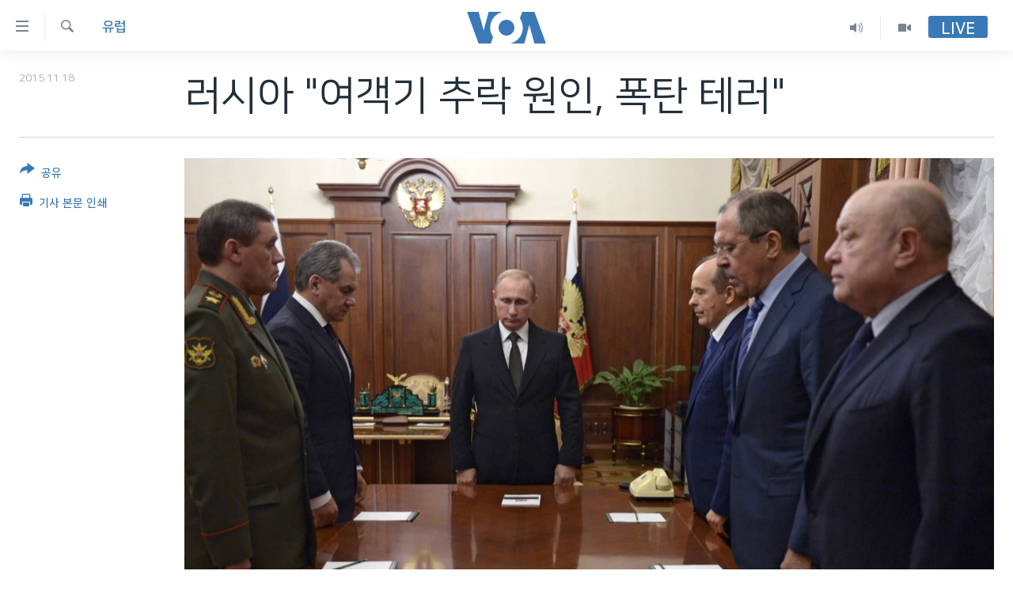

--- FILE ---
content_type: text/html; charset=utf-8
request_url: https://www.voakorea.com/a/3061586.html
body_size: 10871
content:

<!DOCTYPE html>
<html lang="ko" dir="ltr" class="no-js">
<head>
<link href="/Content/responsive/VOA/ko-KR/VOA-ko-KR.css?&amp;av=0.0.0.0&amp;cb=306" rel="stylesheet"/>
<script src="https://tags.voakorea.com/voa-pangea/prod/utag.sync.js"></script> <script type='text/javascript' src='https://www.youtube.com/iframe_api' async></script>
<script type="text/javascript">
//a general 'js' detection, must be on top level in <head>, due to CSS performance
document.documentElement.className = "js";
var cacheBuster = "306";
var appBaseUrl = "/";
var imgEnhancerBreakpoints = [0, 144, 256, 408, 650, 1023, 1597];
var isLoggingEnabled = false;
var isPreviewPage = false;
var isLivePreviewPage = false;
if (!isPreviewPage) {
window.RFE = window.RFE || {};
window.RFE.cacheEnabledByParam = window.location.href.indexOf('nocache=1') === -1;
const url = new URL(window.location.href);
const params = new URLSearchParams(url.search);
// Remove the 'nocache' parameter
params.delete('nocache');
// Update the URL without the 'nocache' parameter
url.search = params.toString();
window.history.replaceState(null, '', url.toString());
} else {
window.addEventListener('load', function() {
const links = window.document.links;
for (let i = 0; i < links.length; i++) {
links[i].href = '#';
links[i].target = '_self';
}
})
}
var pwaEnabled = false;
var swCacheDisabled;
</script>
<meta charset="utf-8" />
<title>러시아 &quot;여객기 추락 원인, 폭탄 테러&quot;</title>
<meta name="description" content="지난달 이집트 상공에서 추락한 러시아 여객기 참사는 폭탄 테러로 인한 것이었다고 러시아 당국자가 말했습니다." />
<meta name="keywords" content="세계, 유럽, 정치·안보" />
<meta name="viewport" content="width=device-width, initial-scale=1.0" />
<meta http-equiv="X-UA-Compatible" content="IE=edge" />
<meta name="robots" content="max-image-preview:large"><meta property="fb:pages" content="186951328047493" />
<meta name="msvalidate.01" content="3286EE554B6F672A6F2E608C02343C0E" />
<link href="https://www.voakorea.com/a/3061586.html" rel="canonical" />
<meta name="apple-mobile-web-app-title" content="VOA" />
<meta name="apple-mobile-web-app-status-bar-style" content="black" />
<meta name="apple-itunes-app" content="app-id=632618796, app-argument=//3061586.ltr" />
<meta content="러시아 &quot;여객기 추락 원인, 폭탄 테러&quot;" property="og:title" />
<meta content="지난달 이집트 상공에서 추락한 러시아 여객기 참사는 폭탄 테러로 인한 것이었다고 러시아 당국자가 말했습니다." property="og:description" />
<meta content="article" property="og:type" />
<meta content="https://www.voakorea.com/a/3061586.html" property="og:url" />
<meta content="Voice of America" property="og:site_name" />
<meta content="https://www.facebook.com/voakorea" property="article:publisher" />
<meta content="https://gdb.voanews.com/c8f42765-6109-4359-88b0-843b77765304_w1200_h630.jpg" property="og:image" />
<meta content="1200" property="og:image:width" />
<meta content="630" property="og:image:height" />
<meta content="540339945982256" property="fb:app_id" />
<meta content="summary_large_image" name="twitter:card" />
<meta content="@voakorea" name="twitter:site" />
<meta content="https://gdb.voanews.com/c8f42765-6109-4359-88b0-843b77765304_w1200_h630.jpg" name="twitter:image" />
<meta content="러시아 &quot;여객기 추락 원인, 폭탄 테러&quot;" name="twitter:title" />
<meta content="지난달 이집트 상공에서 추락한 러시아 여객기 참사는 폭탄 테러로 인한 것이었다고 러시아 당국자가 말했습니다." name="twitter:description" />
<link rel="amphtml" href="https://www.voakorea.com/amp/3061586.html" />
<script type="application/ld+json">{"articleSection":"유럽","isAccessibleForFree":true,"headline":"러시아 \u0022여객기 추락 원인, 폭탄 테러\u0022","inLanguage":"ko-KR","keywords":"세계, 유럽, 정치·안보","author":{"@type":"Person","name":"Voice of America"},"datePublished":"2015-11-17 18:35:07Z","dateModified":"2015-11-17 19:31:08Z","publisher":{"logo":{"width":512,"height":220,"@type":"ImageObject","url":"https://www.voakorea.com/Content/responsive/VOA/ko-KR/img/logo.png"},"@type":"NewsMediaOrganization","url":"https://www.voakorea.com","sameAs":["https://www.facebook.com/voakorea","https://twitter.com/voakorea","https://www.youtube.com/voakorea","https://www.instagram.com/voakorea/"],"name":"VOA 한국어","alternateName":""},"@context":"https://schema.org","@type":"NewsArticle","mainEntityOfPage":"https://www.voakorea.com/a/3061586.html","url":"https://www.voakorea.com/a/3061586.html","description":"지난달 이집트 상공에서 추락한 러시아 여객기 참사는 폭탄 테러로 인한 것이었다고 러시아 당국자가 말했습니다.","image":{"width":1080,"height":608,"@type":"ImageObject","url":"https://gdb.voanews.com/c8f42765-6109-4359-88b0-843b77765304_w1080_h608.jpg"},"name":"러시아 \u0022여객기 추락 원인, 폭탄 테러\u0022"}</script>
<script src="/Scripts/responsive/infographics.b?v=dVbZ-Cza7s4UoO3BqYSZdbxQZVF4BOLP5EfYDs4kqEo1&amp;av=0.0.0.0&amp;cb=306"></script>
<script src="/Scripts/responsive/loader.b?v=Q26XNwrL6vJYKjqFQRDnx01Lk2pi1mRsuLEaVKMsvpA1&amp;av=0.0.0.0&amp;cb=306"></script>
<link rel="icon" type="image/svg+xml" href="/Content/responsive/VOA/img/webApp/favicon.svg" />
<link rel="alternate icon" href="/Content/responsive/VOA/img/webApp/favicon.ico" />
<link rel="apple-touch-icon" sizes="152x152" href="/Content/responsive/VOA/img/webApp/ico-152x152.png" />
<link rel="apple-touch-icon" sizes="144x144" href="/Content/responsive/VOA/img/webApp/ico-144x144.png" />
<link rel="apple-touch-icon" sizes="114x114" href="/Content/responsive/VOA/img/webApp/ico-114x114.png" />
<link rel="apple-touch-icon" sizes="72x72" href="/Content/responsive/VOA/img/webApp/ico-72x72.png" />
<link rel="apple-touch-icon-precomposed" href="/Content/responsive/VOA/img/webApp/ico-57x57.png" />
<link rel="icon" sizes="192x192" href="/Content/responsive/VOA/img/webApp/ico-192x192.png" />
<link rel="icon" sizes="128x128" href="/Content/responsive/VOA/img/webApp/ico-128x128.png" />
<meta name="msapplication-TileColor" content="#ffffff" />
<meta name="msapplication-TileImage" content="/Content/responsive/VOA/img/webApp/ico-144x144.png" />
<link rel="alternate" type="application/rss+xml" title="VOA - Top Stories [RSS]" href="/api/" />
<link rel="sitemap" type="application/rss+xml" href="/sitemap.xml" />
</head>
<body class=" nav-no-loaded cc_theme pg-article print-lay-article js-category-to-nav nojs-images ">
<script type="text/javascript" >
var analyticsData = {url:"https://www.voakorea.com/a/3061586.html",property_id:"469",article_uid:"3061586",page_title:"러시아 \"여객기 추락 원인, 폭탄 테러\"",page_type:"article",content_type:"article",subcontent_type:"article",last_modified:"2015-11-17 19:31:08Z",pub_datetime:"2015-11-17 18:35:07Z",pub_year:"2015",pub_month:"11",pub_day:"17",pub_hour:"18",pub_weekday:"Tuesday",section:"유럽",english_section:"s_europe",byline:"",categories:"s_world,s_europe,politics",domain:"www.voakorea.com",language:"Korean",language_service:"VOA Korean",platform:"web",copied:"no",copied_article:"",copied_title:"",runs_js:"Yes",cms_release:"8.44.0.0.306",enviro_type:"prod",slug:"",entity:"VOA",short_language_service:"KOR",platform_short:"W",page_name:"러시아 \"여객기 추락 원인, 폭탄 테러\""};
</script>
<noscript><iframe src="https://www.googletagmanager.com/ns.html?id=GTM-N8MP7P" height="0" width="0" style="display:none;visibility:hidden"></iframe></noscript><script type="text/javascript" data-cookiecategory="analytics">
var gtmEventObject = Object.assign({}, analyticsData, {event: 'page_meta_ready'});window.dataLayer = window.dataLayer || [];window.dataLayer.push(gtmEventObject);
if (top.location === self.location) { //if not inside of an IFrame
var renderGtm = "true";
if (renderGtm === "true") {
(function(w,d,s,l,i){w[l]=w[l]||[];w[l].push({'gtm.start':new Date().getTime(),event:'gtm.js'});var f=d.getElementsByTagName(s)[0],j=d.createElement(s),dl=l!='dataLayer'?'&l='+l:'';j.async=true;j.src='//www.googletagmanager.com/gtm.js?id='+i+dl;f.parentNode.insertBefore(j,f);})(window,document,'script','dataLayer','GTM-N8MP7P');
}
}
</script>
<!--Analytics tag js version start-->
<script type="text/javascript" data-cookiecategory="analytics">
var utag_data = Object.assign({}, analyticsData, {});
if(typeof(TealiumTagFrom)==='function' && typeof(TealiumTagSearchKeyword)==='function') {
var utag_from=TealiumTagFrom();var utag_searchKeyword=TealiumTagSearchKeyword();
if(utag_searchKeyword!=null && utag_searchKeyword!=='' && utag_data["search_keyword"]==null) utag_data["search_keyword"]=utag_searchKeyword;if(utag_from!=null && utag_from!=='') utag_data["from"]=TealiumTagFrom();}
if(window.top!== window.self&&utag_data.page_type==="snippet"){utag_data.page_type = 'iframe';}
try{if(window.top!==window.self&&window.self.location.hostname===window.top.location.hostname){utag_data.platform = 'self-embed';utag_data.platform_short = 'se';}}catch(e){if(window.top!==window.self&&window.self.location.search.includes("platformType=self-embed")){utag_data.platform = 'cross-promo';utag_data.platform_short = 'cp';}}
(function(a,b,c,d){ a="https://tags.voakorea.com/voa-pangea/prod/utag.js"; b=document;c="script";d=b.createElement(c);d.src=a;d.type="text/java"+c;d.async=true; a=b.getElementsByTagName(c)[0];a.parentNode.insertBefore(d,a); })();
</script>
<!--Analytics tag js version end-->
<!-- Analytics tag management NoScript -->
<noscript>
<img style="position: absolute; border: none;" src="https://ssc.voakorea.com/b/ss/bbgprod,bbgentityvoa/1/G.4--NS/529767962?pageName=voa%3akor%3aw%3aarticle%3a%eb%9f%ac%ec%8b%9c%ec%95%84%20%22%ec%97%ac%ea%b0%9d%ea%b8%b0%20%ec%b6%94%eb%9d%bd%20%ec%9b%90%ec%9d%b8%2c%20%ed%8f%ad%ed%83%84%20%ed%85%8c%eb%9f%ac%22&amp;c6=%eb%9f%ac%ec%8b%9c%ec%95%84%20%22%ec%97%ac%ea%b0%9d%ea%b8%b0%20%ec%b6%94%eb%9d%bd%20%ec%9b%90%ec%9d%b8%2c%20%ed%8f%ad%ed%83%84%20%ed%85%8c%eb%9f%ac%22&amp;v36=8.44.0.0.306&amp;v6=D=c6&amp;g=https%3a%2f%2fwww.voakorea.com%2fa%2f3061586.html&amp;c1=D=g&amp;v1=D=g&amp;events=event1,event52&amp;c16=voa%20korean&amp;v16=D=c16&amp;c5=s_europe&amp;v5=D=c5&amp;ch=%ec%9c%a0%eb%9f%bd&amp;c15=korean&amp;v15=D=c15&amp;c4=article&amp;v4=D=c4&amp;c14=3061586&amp;v14=D=c14&amp;v20=no&amp;c17=web&amp;v17=D=c17&amp;mcorgid=518abc7455e462b97f000101%40adobeorg&amp;server=www.voakorea.com&amp;pageType=D=c4&amp;ns=bbg&amp;v29=D=server&amp;v25=voa&amp;v30=469&amp;v105=D=User-Agent " alt="analytics" width="1" height="1" /></noscript>
<!-- End of Analytics tag management NoScript -->
<!--*** Accessibility links - For ScreenReaders only ***-->
<section>
<div class="sr-only">
<h2>연결 가능 링크</h2>
<ul>
<li><a href="#content" data-disable-smooth-scroll="1">메인 콘텐츠로 이동</a></li>
<li><a href="#navigation" data-disable-smooth-scroll="1">메인 네비게이션으로 이동</a></li>
<li><a href="#txtHeaderSearch" data-disable-smooth-scroll="1">검색으로 이등</a></li>
</ul>
</div>
</section>
<div dir="ltr">
<div id="page">
<aside>
<div class="c-lightbox overlay-modal">
<div class="c-lightbox__intro">
<h2 class="c-lightbox__intro-title"></h2>
<button class="btn btn--rounded c-lightbox__btn c-lightbox__intro-next" title="다음">
<span class="ico ico--rounded ico-chevron-forward"></span>
<span class="sr-only">다음</span>
</button>
</div>
<div class="c-lightbox__nav">
<button class="btn btn--rounded c-lightbox__btn c-lightbox__btn--close" title="Close">
<span class="ico ico--rounded ico-close"></span>
<span class="sr-only">Close</span>
</button>
<button class="btn btn--rounded c-lightbox__btn c-lightbox__btn--prev" title="이전">
<span class="ico ico--rounded ico-chevron-backward"></span>
<span class="sr-only">이전</span>
</button>
<button class="btn btn--rounded c-lightbox__btn c-lightbox__btn--next" title="다음">
<span class="ico ico--rounded ico-chevron-forward"></span>
<span class="sr-only">다음</span>
</button>
</div>
<div class="c-lightbox__content-wrap">
<figure class="c-lightbox__content">
<span class="c-spinner c-spinner--lightbox">
<img src="/Content/responsive/img/player-spinner.png"
alt="please wait"
title="please wait" />
</span>
<div class="c-lightbox__img">
<div class="thumb">
<img src="" alt="" />
</div>
</div>
<figcaption>
<div class="c-lightbox__info c-lightbox__info--foot">
<span class="c-lightbox__counter"></span>
<span class="caption c-lightbox__caption"></span>
</div>
</figcaption>
</figure>
</div>
<div class="hidden">
<div class="content-advisory__box content-advisory__box--lightbox">
<span class="content-advisory__box-text">This image contains sensitive content which some people may find offensive or disturbing.</span>
<button class="btn btn--transparent content-advisory__box-btn m-t-md" value="text" type="button">
<span class="btn__text">
Click to reveal
</span>
</button>
</div>
</div>
</div>
<div class="print-dialogue">
<div class="container">
<h3 class="print-dialogue__title section-head">Print Options:</h3>
<div class="print-dialogue__opts">
<ul class="print-dialogue__opt-group">
<li class="form__group form__group--checkbox">
<input class="form__check " id="checkboxImages" name="checkboxImages" type="checkbox" checked="checked" />
<label for="checkboxImages" class="form__label m-t-md">Images</label>
</li>
<li class="form__group form__group--checkbox">
<input class="form__check " id="checkboxMultimedia" name="checkboxMultimedia" type="checkbox" checked="checked" />
<label for="checkboxMultimedia" class="form__label m-t-md">Multimedia</label>
</li>
</ul>
<ul class="print-dialogue__opt-group">
<li class="form__group form__group--checkbox">
<input class="form__check " id="checkboxEmbedded" name="checkboxEmbedded" type="checkbox" checked="checked" />
<label for="checkboxEmbedded" class="form__label m-t-md">Embedded Content</label>
</li>
<li class="hidden">
<input class="form__check " id="checkboxComments" name="checkboxComments" type="checkbox" />
<label for="checkboxComments" class="form__label m-t-md">Comments</label>
</li>
</ul>
</div>
<div class="print-dialogue__buttons">
<button class="btn btn--secondary close-button" type="button" title="Cancel">
<span class="btn__text ">Cancel</span>
</button>
<button class="btn btn-cust-print m-l-sm" type="button" title="기사 본문 인쇄">
<span class="btn__text ">기사 본문 인쇄</span>
</button>
</div>
</div>
</div>
<div class="ctc-message pos-fix">
<div class="ctc-message__inner">Link has been copied to clipboard</div>
</div>
</aside>
<div class="hdr-20 hdr-20--big">
<div class="hdr-20__inner">
<div class="hdr-20__max pos-rel">
<div class="hdr-20__side hdr-20__side--primary d-flex">
<label data-for="main-menu-ctrl" data-switcher-trigger="true" data-switch-target="main-menu-ctrl" class="burger hdr-trigger pos-rel trans-trigger" data-trans-evt="click" data-trans-id="menu">
<span class="ico ico-close hdr-trigger__ico hdr-trigger__ico--close burger__ico burger__ico--close"></span>
<span class="ico ico-menu hdr-trigger__ico hdr-trigger__ico--open burger__ico burger__ico--open"></span>
</label>
<div class="menu-pnl pos-fix trans-target" data-switch-target="main-menu-ctrl" data-trans-id="menu">
<div class="menu-pnl__inner">
<nav class="main-nav menu-pnl__item menu-pnl__item--first">
<ul class="main-nav__list accordeon" data-analytics-tales="false" data-promo-name="link" data-location-name="nav,secnav">
<li class="main-nav__item">
<a class="main-nav__item-name main-nav__item-name--link" href="/p/9079.html" title="한반도" data-item-name="korea" >한반도</a>
</li>
<li class="main-nav__item">
<a class="main-nav__item-name main-nav__item-name--link" href="/p/9080.html" title="세계" data-item-name="world" >세계</a>
</li>
<li class="main-nav__item">
<a class="main-nav__item-name main-nav__item-name--link" href="/p/9853.html" title="연말 결산" data-item-name="Yearender-2025" >연말 결산</a>
</li>
<li class="main-nav__item">
<a class="main-nav__item-name main-nav__item-name--link" href="https://www.voakorea.com/programs/tv" title="VOD" >VOD</a>
</li>
<li class="main-nav__item accordeon__item" data-switch-target="menu-item-1071">
<label class="main-nav__item-name main-nav__item-name--label accordeon__control-label" data-switcher-trigger="true" data-for="menu-item-1071">
라디오
<span class="ico ico-chevron-down main-nav__chev"></span>
</label>
<div class="main-nav__sub-list">
<a class="main-nav__item-name main-nav__item-name--link main-nav__item-name--sub" href="/programs/radio" title="프로그램" >프로그램</a>
<a class="main-nav__item-name main-nav__item-name--link main-nav__item-name--sub" href="/p/5867.html" title="주파수 안내" >주파수 안내</a>
</div>
</li>
</ul>
</nav>
<div class="menu-pnl__item">
<a href="https://learningenglish.voanews.com/" class="menu-pnl__item-link" alt="Learning English">Learning English</a>
</div>
<div class="menu-pnl__item menu-pnl__item--social">
<h5 class="menu-pnl__sub-head">Follow Us</h5>
<a href="https://www.facebook.com/voakorea" title="VOA 페이스북" data-analytics-text="follow_on_facebook" class="btn btn--rounded btn--social-inverted menu-pnl__btn js-social-btn btn-facebook" target="_blank" rel="noopener">
<span class="ico ico-facebook-alt ico--rounded"></span>
</a>
<a href="https://twitter.com/voakorea" title="VOA 트위터" data-analytics-text="follow_on_twitter" class="btn btn--rounded btn--social-inverted menu-pnl__btn js-social-btn btn-twitter" target="_blank" rel="noopener">
<span class="ico ico-twitter ico--rounded"></span>
</a>
<a href="https://www.youtube.com/voakorea" title="VOA 유튜브" data-analytics-text="follow_on_youtube" class="btn btn--rounded btn--social-inverted menu-pnl__btn js-social-btn btn-youtube" target="_blank" rel="noopener">
<span class="ico ico-youtube ico--rounded"></span>
</a>
<a href="https://www.instagram.com/voakorea/" title="VOA 인스타그램" data-analytics-text="follow_on_instagram" class="btn btn--rounded btn--social-inverted menu-pnl__btn js-social-btn btn-instagram" target="_blank" rel="noopener">
<span class="ico ico-instagram ico--rounded"></span>
</a>
</div>
<div class="menu-pnl__item">
<a href="/navigation/allsites" class="menu-pnl__item-link">
<span class="ico ico-languages "></span>
언어 선택
</a>
</div>
</div>
</div>
<label data-for="top-search-ctrl" data-switcher-trigger="true" data-switch-target="top-search-ctrl" class="top-srch-trigger hdr-trigger">
<span class="ico ico-close hdr-trigger__ico hdr-trigger__ico--close top-srch-trigger__ico top-srch-trigger__ico--close"></span>
<span class="ico ico-search hdr-trigger__ico hdr-trigger__ico--open top-srch-trigger__ico top-srch-trigger__ico--open"></span>
</label>
<div class="srch-top srch-top--in-header" data-switch-target="top-search-ctrl">
<div class="container">
<form action="/s" class="srch-top__form srch-top__form--in-header" id="form-topSearchHeader" method="get" role="search"><label for="txtHeaderSearch" class="sr-only">검색</label>
<input type="text" id="txtHeaderSearch" name="k" placeholder="검색어 입력" accesskey="s" value="" class="srch-top__input analyticstag-event" onkeydown="if (event.keyCode === 13) { FireAnalyticsTagEventOnSearch('search', $dom.get('#txtHeaderSearch')[0].value) }" />
<button title="검색" type="submit" class="btn btn--top-srch analyticstag-event" onclick="FireAnalyticsTagEventOnSearch('search', $dom.get('#txtHeaderSearch')[0].value) ">
<span class="ico ico-search"></span>
</button></form>
</div>
</div>
<a href="/" class="main-logo-link">
<img src="/Content/responsive/VOA/ko-KR/img/logo-compact.svg" class="main-logo main-logo--comp" alt="site logo">
<img src="/Content/responsive/VOA/ko-KR/img/logo.svg" class="main-logo main-logo--big" alt="site logo">
</a>
</div>
<div class="hdr-20__side hdr-20__side--secondary d-flex">
<a href="/programs/tv" title="Video" class="hdr-20__secondary-item" data-item-name="video">
<span class="ico ico-video hdr-20__secondary-icon"></span>
</a>
<a href="/programs/radio" title="Audio" class="hdr-20__secondary-item" data-item-name="audio">
<span class="ico ico-audio hdr-20__secondary-icon"></span>
</a>
<a href="/s" title="검색" class="hdr-20__secondary-item hdr-20__secondary-item--search" data-item-name="search">
<span class="ico ico-search hdr-20__secondary-icon hdr-20__secondary-icon--search"></span>
</a>
<div class="hdr-20__secondary-item live-b-drop">
<div class="live-b-drop__off">
<a href="/live/" class="live-b-drop__link" title="Live" data-item-name="live">
<span class="badge badge--live-btn badge--live-btn-off">
Live
</span>
</a>
</div>
<div class="live-b-drop__on hidden">
<label data-for="live-ctrl" data-switcher-trigger="true" data-switch-target="live-ctrl" class="live-b-drop__label pos-rel">
<span class="badge badge--live badge--live-btn">
Live
</span>
<span class="ico ico-close live-b-drop__label-ico live-b-drop__label-ico--close"></span>
</label>
<div class="live-b-drop__panel" id="targetLivePanelDiv" data-switch-target="live-ctrl"></div>
</div>
</div>
<div class="srch-bottom">
<form action="/s" class="srch-bottom__form d-flex" id="form-bottomSearch" method="get" role="search"><label for="txtSearch" class="sr-only">검색</label>
<input type="search" id="txtSearch" name="k" placeholder="검색어 입력" accesskey="s" value="" class="srch-bottom__input analyticstag-event" onkeydown="if (event.keyCode === 13) { FireAnalyticsTagEventOnSearch('search', $dom.get('#txtSearch')[0].value) }" />
<button title="검색" type="submit" class="btn btn--bottom-srch analyticstag-event" onclick="FireAnalyticsTagEventOnSearch('search', $dom.get('#txtSearch')[0].value) ">
<span class="ico ico-search"></span>
</button></form>
</div>
</div>
<img src="/Content/responsive/VOA/ko-KR/img/logo-print.gif" class="logo-print" alt="site logo">
<img src="/Content/responsive/VOA/ko-KR/img/logo-print_color.png" class="logo-print logo-print--color" alt="site logo">
</div>
</div>
</div>
<script>
if (document.body.className.indexOf('pg-home') > -1) {
var nav2In = document.querySelector('.hdr-20__inner');
var nav2Sec = document.querySelector('.hdr-20__side--secondary');
var secStyle = window.getComputedStyle(nav2Sec);
if (nav2In && window.pageYOffset < 150 && secStyle['position'] !== 'fixed') {
nav2In.classList.add('hdr-20__inner--big')
}
}
</script>
<div class="c-hlights c-hlights--breaking c-hlights--no-item" data-hlight-display="mobile,desktop">
<div class="c-hlights__wrap container p-0">
<div class="c-hlights__nav">
<a role="button" href="#" title="이전">
<span class="ico ico-chevron-backward m-0"></span>
<span class="sr-only">이전</span>
</a>
<a role="button" href="#" title="다음">
<span class="ico ico-chevron-forward m-0"></span>
<span class="sr-only">다음</span>
</a>
</div>
<span class="c-hlights__label">
<span class="">속보</span>
<span class="switcher-trigger">
<label data-for="more-less-1" data-switcher-trigger="true" class="switcher-trigger__label switcher-trigger__label--more p-b-0" title="본문 보기">
<span class="ico ico-chevron-down"></span>
</label>
<label data-for="more-less-1" data-switcher-trigger="true" class="switcher-trigger__label switcher-trigger__label--less p-b-0" title="본문 닫기">
<span class="ico ico-chevron-up"></span>
</label>
</span>
</span>
<ul class="c-hlights__items switcher-target" data-switch-target="more-less-1">
</ul>
</div>
</div> <div id="content">
<main class="container">
<div class="hdr-container">
<div class="row">
<div class="col-category col-xs-12 col-md-2 pull-left"> <div class="category js-category">
<a class="" href="/z/2708">유럽</a> </div>
</div><div class="col-title col-xs-12 col-md-10 pull-right"> <h1 class="title pg-title">
러시아 &quot;여객기 추락 원인, 폭탄 테러&quot;
</h1>
</div><div class="col-publishing-details col-xs-12 col-sm-12 col-md-2 pull-left"> <div class="publishing-details ">
<div class="published">
<span class="date" >
<time pubdate="pubdate" datetime="2015-11-18T03:35:07+09:00">
2015.11.18
</time>
</span>
</div>
</div>
</div><div class="col-lg-12 separator"> <div class="separator">
<hr class="title-line" />
</div>
</div><div class="col-multimedia col-xs-12 col-md-10 pull-right"> <div class="cover-media">
<figure class="media-image js-media-expand">
<div class="img-wrap">
<div class="thumb thumb16_9">
<img src="https://gdb.voanews.com/c8f42765-6109-4359-88b0-843b77765304_w250_r1_s.jpg" alt="17일 러시아 모스크바 크렘린 궁에서 열린 여객기 추락 사건 관련 회의에 앞서, 블라디미르 푸틴 러시아 대통령(가운데)과 알렉산드르 보르트니코프 연방안보국(FSB) 국장(왼쪽 세번째), 세르게이 라브로프 러시아 외무장관(오른쪽 두번째) 등 각료들이 묵념의 시간을 가지고 있다." />
</div>
</div>
<figcaption>
<span class="caption">17일 러시아 모스크바 크렘린 궁에서 열린 여객기 추락 사건 관련 회의에 앞서, 블라디미르 푸틴 러시아 대통령(가운데)과 알렉산드르 보르트니코프 연방안보국(FSB) 국장(왼쪽 세번째), 세르게이 라브로프 러시아 외무장관(오른쪽 두번째) 등 각료들이 묵념의 시간을 가지고 있다.</span>
</figcaption>
</figure>
</div>
</div><div class="col-xs-12 col-md-2 pull-left article-share pos-rel"> <div class="share--box">
<div class="sticky-share-container" style="display:none">
<div class="container">
<a href="https://www.voakorea.com" id="logo-sticky-share">&nbsp;</a>
<div class="pg-title pg-title--sticky-share">
러시아 &quot;여객기 추락 원인, 폭탄 테러&quot;
</div>
<div class="sticked-nav-actions">
<!--This part is for sticky navigation display-->
<p class="buttons link-content-sharing p-0 ">
<button class="btn btn--link btn-content-sharing p-t-0 " id="btnContentSharing" value="text" role="Button" type="" title="공유 옵션 더 보기">
<span class="ico ico-share ico--l"></span>
<span class="btn__text ">
공유
</span>
</button>
</p>
<aside class="content-sharing js-content-sharing js-content-sharing--apply-sticky content-sharing--sticky"
role="complementary"
data-share-url="https://www.voakorea.com/a/3061586.html" data-share-title="러시아 &quot;여객기 추락 원인, 폭탄 테러&quot;" data-share-text="지난달 이집트 상공에서 추락한 러시아 여객기 참사는 폭탄 테러로 인한 것이었다고 러시아 당국자가 말했습니다.">
<div class="content-sharing__popover">
<h6 class="content-sharing__title">공유</h6>
<button href="#close" id="btnCloseSharing" class="btn btn--text-like content-sharing__close-btn">
<span class="ico ico-close ico--l"></span>
</button>
<ul class="content-sharing__list">
<li class="content-sharing__item">
<div class="ctc ">
<input type="text" class="ctc__input" readonly="readonly">
<a href="" js-href="https://www.voakorea.com/a/3061586.html" class="content-sharing__link ctc__button">
<span class="ico ico-copy-link ico--rounded ico--s"></span>
<span class="content-sharing__link-text">Copy link</span>
</a>
</div>
</li>
<li class="content-sharing__item">
<a href="https://facebook.com/sharer.php?u=https%3a%2f%2fwww.voakorea.com%2fa%2f3061586.html"
data-analytics-text="share_on_facebook"
title="Facebook" target="_blank"
class="content-sharing__link js-social-btn">
<span class="ico ico-facebook ico--rounded ico--s"></span>
<span class="content-sharing__link-text">Facebook</span>
</a>
</li>
<li class="content-sharing__item">
<a href="https://twitter.com/share?url=https%3a%2f%2fwww.voakorea.com%2fa%2f3061586.html&amp;text=%eb%9f%ac%ec%8b%9c%ec%95%84+%22%ec%97%ac%ea%b0%9d%ea%b8%b0+%ec%b6%94%eb%9d%bd+%ec%9b%90%ec%9d%b8%2c+%ed%8f%ad%ed%83%84+%ed%85%8c%eb%9f%ac%22"
data-analytics-text="share_on_twitter"
title="Twitter" target="_blank"
class="content-sharing__link js-social-btn">
<span class="ico ico-twitter ico--rounded ico--s"></span>
<span class="content-sharing__link-text">Twitter</span>
</a>
</li>
<li class="content-sharing__item visible-xs-inline-block visible-sm-inline-block">
<a href="whatsapp://send?text=https%3a%2f%2fwww.voakorea.com%2fa%2f3061586.html"
data-analytics-text="share_on_whatsapp"
title="WhatsApp" target="_blank"
class="content-sharing__link js-social-btn">
<span class="ico ico-whatsapp ico--rounded ico--s"></span>
<span class="content-sharing__link-text">WhatsApp</span>
</a>
</li>
<li class="content-sharing__item visible-md-inline-block visible-lg-inline-block">
<a href="https://web.whatsapp.com/send?text=https%3a%2f%2fwww.voakorea.com%2fa%2f3061586.html"
data-analytics-text="share_on_whatsapp_desktop"
title="WhatsApp" target="_blank"
class="content-sharing__link js-social-btn">
<span class="ico ico-whatsapp ico--rounded ico--s"></span>
<span class="content-sharing__link-text">WhatsApp</span>
</a>
</li>
<li class="content-sharing__item visible-xs-inline-block visible-sm-inline-block">
<a href="https://line.me/R/msg/text/?https%3a%2f%2fwww.voakorea.com%2fa%2f3061586.html"
data-analytics-text="share_on_line"
title="Line" target="_blank"
class="content-sharing__link js-social-btn">
<span class="ico ico-line ico--rounded ico--s"></span>
<span class="content-sharing__link-text">Line</span>
</a>
</li>
<li class="content-sharing__item visible-md-inline-block visible-lg-inline-block">
<a href="https://timeline.line.me/social-plugin/share?url=https%3a%2f%2fwww.voakorea.com%2fa%2f3061586.html"
data-analytics-text="share_on_line_desktop"
title="Line" target="_blank"
class="content-sharing__link js-social-btn">
<span class="ico ico-line ico--rounded ico--s"></span>
<span class="content-sharing__link-text">Line</span>
</a>
</li>
<li class="content-sharing__item">
<a href="mailto:?body=https%3a%2f%2fwww.voakorea.com%2fa%2f3061586.html&amp;subject=러시아 &quot;여객기 추락 원인, 폭탄 테러&quot;"
title="Email"
class="content-sharing__link ">
<span class="ico ico-email ico--rounded ico--s"></span>
<span class="content-sharing__link-text">Email</span>
</a>
</li>
</ul>
</div>
</aside>
</div>
</div>
</div>
<div class="links">
<p class="buttons link-content-sharing p-0 ">
<button class="btn btn--link btn-content-sharing p-t-0 " id="btnContentSharing" value="text" role="Button" type="" title="공유 옵션 더 보기">
<span class="ico ico-share ico--l"></span>
<span class="btn__text ">
공유
</span>
</button>
</p>
<aside class="content-sharing js-content-sharing " role="complementary"
data-share-url="https://www.voakorea.com/a/3061586.html" data-share-title="러시아 &quot;여객기 추락 원인, 폭탄 테러&quot;" data-share-text="지난달 이집트 상공에서 추락한 러시아 여객기 참사는 폭탄 테러로 인한 것이었다고 러시아 당국자가 말했습니다.">
<div class="content-sharing__popover">
<h6 class="content-sharing__title">공유</h6>
<button href="#close" id="btnCloseSharing" class="btn btn--text-like content-sharing__close-btn">
<span class="ico ico-close ico--l"></span>
</button>
<ul class="content-sharing__list">
<li class="content-sharing__item">
<div class="ctc ">
<input type="text" class="ctc__input" readonly="readonly">
<a href="" js-href="https://www.voakorea.com/a/3061586.html" class="content-sharing__link ctc__button">
<span class="ico ico-copy-link ico--rounded ico--l"></span>
<span class="content-sharing__link-text">Copy link</span>
</a>
</div>
</li>
<li class="content-sharing__item">
<a href="https://facebook.com/sharer.php?u=https%3a%2f%2fwww.voakorea.com%2fa%2f3061586.html"
data-analytics-text="share_on_facebook"
title="Facebook" target="_blank"
class="content-sharing__link js-social-btn">
<span class="ico ico-facebook ico--rounded ico--l"></span>
<span class="content-sharing__link-text">Facebook</span>
</a>
</li>
<li class="content-sharing__item">
<a href="https://twitter.com/share?url=https%3a%2f%2fwww.voakorea.com%2fa%2f3061586.html&amp;text=%eb%9f%ac%ec%8b%9c%ec%95%84+%22%ec%97%ac%ea%b0%9d%ea%b8%b0+%ec%b6%94%eb%9d%bd+%ec%9b%90%ec%9d%b8%2c+%ed%8f%ad%ed%83%84+%ed%85%8c%eb%9f%ac%22"
data-analytics-text="share_on_twitter"
title="Twitter" target="_blank"
class="content-sharing__link js-social-btn">
<span class="ico ico-twitter ico--rounded ico--l"></span>
<span class="content-sharing__link-text">Twitter</span>
</a>
</li>
<li class="content-sharing__item visible-xs-inline-block visible-sm-inline-block">
<a href="whatsapp://send?text=https%3a%2f%2fwww.voakorea.com%2fa%2f3061586.html"
data-analytics-text="share_on_whatsapp"
title="WhatsApp" target="_blank"
class="content-sharing__link js-social-btn">
<span class="ico ico-whatsapp ico--rounded ico--l"></span>
<span class="content-sharing__link-text">WhatsApp</span>
</a>
</li>
<li class="content-sharing__item visible-md-inline-block visible-lg-inline-block">
<a href="https://web.whatsapp.com/send?text=https%3a%2f%2fwww.voakorea.com%2fa%2f3061586.html"
data-analytics-text="share_on_whatsapp_desktop"
title="WhatsApp" target="_blank"
class="content-sharing__link js-social-btn">
<span class="ico ico-whatsapp ico--rounded ico--l"></span>
<span class="content-sharing__link-text">WhatsApp</span>
</a>
</li>
<li class="content-sharing__item visible-xs-inline-block visible-sm-inline-block">
<a href="https://line.me/R/msg/text/?https%3a%2f%2fwww.voakorea.com%2fa%2f3061586.html"
data-analytics-text="share_on_line"
title="Line" target="_blank"
class="content-sharing__link js-social-btn">
<span class="ico ico-line ico--rounded ico--l"></span>
<span class="content-sharing__link-text">Line</span>
</a>
</li>
<li class="content-sharing__item visible-md-inline-block visible-lg-inline-block">
<a href="https://timeline.line.me/social-plugin/share?url=https%3a%2f%2fwww.voakorea.com%2fa%2f3061586.html"
data-analytics-text="share_on_line_desktop"
title="Line" target="_blank"
class="content-sharing__link js-social-btn">
<span class="ico ico-line ico--rounded ico--l"></span>
<span class="content-sharing__link-text">Line</span>
</a>
</li>
<li class="content-sharing__item">
<a href="mailto:?body=https%3a%2f%2fwww.voakorea.com%2fa%2f3061586.html&amp;subject=러시아 &quot;여객기 추락 원인, 폭탄 테러&quot;"
title="Email"
class="content-sharing__link ">
<span class="ico ico-email ico--rounded ico--l"></span>
<span class="content-sharing__link-text">Email</span>
</a>
</li>
</ul>
</div>
</aside>
<p class="link-print visible-md visible-lg buttons p-0">
<button class="btn btn--link btn-print p-t-0" onclick="if (typeof FireAnalyticsTagEvent === 'function') {FireAnalyticsTagEvent({ on_page_event: 'print_story' });}return false" title="(CTRL+P)">
<span class="ico ico-print"></span>
<span class="btn__text">기사 본문 인쇄</span>
</button>
</p>
</div>
</div>
</div>
</div>
</div>
<div class="body-container">
<div class="row">
<div class="col-xs-12 col-sm-12 col-md-10 col-lg-10 pull-right">
<div class="row">
<div class="col-xs-12 col-sm-12 col-md-8 col-lg-8 pull-left bottom-offset content-offset">
<div id="article-content" class="content-floated-wrap fb-quotable">
<div class="wsw">
<p>지난달 이집트 상공에서 추락한 러시아 여객기 참사는 폭탄 테러로 인한 것이었다고 러시아 보안당국자가 말했습니다.</p>
<p>알렉산드르 보르트니코프 연방보안국 (FSB) 국장은 17일 사고기 잔해와 수화물에서 폭발물 잔해가 발견됐다며 이같이 밝혔습니다.</p>
<p>보르트니코프 국장은 당시 비행기를 공중에서 폭파시킨 사제폭탄이 최대 1킬로그램의 TNT로 만들어졌을 것으로 추정했습니다. </p>
<p>연방보안국은 이번 사건의 범인들을 체포하는데 결정적인 정보를 얻기 위해 5천만 달러의 현상금을 내걸었습니다.</p>
<p>블라디미르 푸틴 러시아 대통령은 사건 관련자가 누구든 반드시 찾아내 처벌하겠다고 강조하고, 우방국들에 범인 검거에 대한 도움을 요청했습니다.</p>
<p>이런 가운데 러시아 군이 시리아 내 ISIL 근거지를 대상으로 공습을 강화하고 있습니다.</p>
<p>러시아 군은 이날 폭격기와 순항미사일로 ISIL이 자칭 이슬람국가의 수도로 삼고 있는 락까 지역에 대대적인 공습을 가했으며, 미군도 이에 대한 사전 통보를 받았다고 밝혔습니다.</p>
<p>VOA 뉴스</p>
</div>
</div>
</div>
<div class="col-xs-12 col-sm-12 col-md-4 col-lg-4 pull-left design-top-offset"> <div class="media-block-wrap">
<h2 class="section-head">관련 뉴스</h2>
<div class="row">
<ul>
<li class="col-xs-12 col-sm-6 col-md-12 col-lg-12 mb-grid">
<div class="media-block ">
<a href="/a/3056492.html" class="img-wrap img-wrap--t-spac img-wrap--size-4 img-wrap--float" title="ISIL, 러시아 위협 동영상 유포">
<div class="thumb thumb16_9">
<noscript class="nojs-img">
<img src="https://gdb.voanews.com/b088c770-21f5-4618-9df3-829171c65c08_w100_r1.jpg" alt="ISIL, 러시아 위협 동영상 유포" />
</noscript>
<img data-src="https://gdb.voanews.com/b088c770-21f5-4618-9df3-829171c65c08_w33_r1.jpg" src="" alt="ISIL, 러시아 위협 동영상 유포" class=""/>
</div>
</a>
<div class="media-block__content media-block__content--h">
<a href="/a/3056492.html">
<h4 class="media-block__title media-block__title--size-4" title="ISIL, 러시아 위협 동영상 유포">
ISIL, 러시아 위협 동영상 유포
</h4>
</a>
</div>
</div>
</li>
<li class="col-xs-12 col-sm-6 col-md-12 col-lg-12 mb-grid">
<div class="media-block ">
<a href="/a/3053032.html" class="img-wrap img-wrap--t-spac img-wrap--size-4 img-wrap--float" title="러 &quot;이집트 오가는 여객기 운항 몇 달간 중단&quot;">
<div class="thumb thumb16_9">
<noscript class="nojs-img">
<img src="https://gdb.voanews.com/723920b0-0884-4bb3-9df0-86df583632f8_cx0_cy5_cw0_w100_r1.jpg" alt="러 &quot;이집트 오가는 여객기 운항 몇 달간 중단&quot;" />
</noscript>
<img data-src="https://gdb.voanews.com/723920b0-0884-4bb3-9df0-86df583632f8_cx0_cy5_cw0_w33_r1.jpg" src="" alt="러 &quot;이집트 오가는 여객기 운항 몇 달간 중단&quot;" class=""/>
</div>
</a>
<div class="media-block__content media-block__content--h">
<a href="/a/3053032.html">
<h4 class="media-block__title media-block__title--size-4" title="러 &quot;이집트 오가는 여객기 운항 몇 달간 중단&quot;">
러 &quot;이집트 오가는 여객기 운항 몇 달간 중단&quot;
</h4>
</a>
</div>
</div>
</li>
<li class="col-xs-12 col-sm-6 col-md-12 col-lg-12 mb-grid">
<div class="media-block ">
<a href="/a/3049880.html" class="img-wrap img-wrap--t-spac img-wrap--size-4 img-wrap--float" title="영국&#183;러시아, 이집트서 자국민 수송 작전 계속">
<div class="thumb thumb16_9">
<noscript class="nojs-img">
<img src="https://gdb.voanews.com/e609d322-1520-4ae3-acf9-41cfabe1d1de_cx0_cy5_cw0_w100_r1.jpg" alt="영국&#183;러시아, 이집트서 자국민 수송 작전 계속" />
</noscript>
<img data-src="https://gdb.voanews.com/e609d322-1520-4ae3-acf9-41cfabe1d1de_cx0_cy5_cw0_w33_r1.jpg" src="" alt="영국&#183;러시아, 이집트서 자국민 수송 작전 계속" class=""/>
</div>
</a>
<div class="media-block__content media-block__content--h">
<a href="/a/3049880.html">
<h4 class="media-block__title media-block__title--size-4" title="영국&#183;러시아, 이집트서 자국민 수송 작전 계속">
영국&#183;러시아, 이집트서 자국민 수송 작전 계속
</h4>
</a>
</div>
</div>
</li>
<li class="col-xs-12 col-sm-6 col-md-12 col-lg-12 mb-grid">
<div class="media-block ">
<a href="/a/egypt-russia-bomb/3048790.html" class="img-wrap img-wrap--t-spac img-wrap--size-4 img-wrap--float" title="미 고위 당국자들 ‘러시아 여객기 추락 원인은 폭탄’ ">
<div class="thumb thumb16_9">
<noscript class="nojs-img">
<img src="https://gdb.voanews.com/52f3f79f-61b8-4ac3-bfb4-9fc765d67706_w100_r1.jpg" alt="미 고위 당국자들 ‘러시아 여객기 추락 원인은 폭탄’ " />
</noscript>
<img data-src="https://gdb.voanews.com/52f3f79f-61b8-4ac3-bfb4-9fc765d67706_w33_r1.jpg" src="" alt="미 고위 당국자들 ‘러시아 여객기 추락 원인은 폭탄’ " class=""/>
</div>
</a>
<div class="media-block__content media-block__content--h">
<a href="/a/egypt-russia-bomb/3048790.html">
<h4 class="media-block__title media-block__title--size-4" title="미 고위 당국자들 ‘러시아 여객기 추락 원인은 폭탄’ ">
미 고위 당국자들 ‘러시아 여객기 추락 원인은 폭탄’
</h4>
</a>
</div>
</div>
</li>
<li class="col-xs-12 col-sm-6 col-md-12 col-lg-12 mb-grid">
<div class="media-block ">
<a href="/a/russia-plane/3047946.html" class="img-wrap img-wrap--t-spac img-wrap--size-4 img-wrap--float" title="프랑스 언론, 러시아 여객기 폭탄 공격 단서 발견">
<div class="thumb thumb16_9">
<noscript class="nojs-img">
<img src="https://gdb.voanews.com/52f3f79f-61b8-4ac3-bfb4-9fc765d67706_cx0_cy7_cw0_w100_r1.jpg" alt="프랑스 언론, 러시아 여객기 폭탄 공격 단서 발견" />
</noscript>
<img data-src="https://gdb.voanews.com/52f3f79f-61b8-4ac3-bfb4-9fc765d67706_cx0_cy7_cw0_w33_r1.jpg" src="" alt="프랑스 언론, 러시아 여객기 폭탄 공격 단서 발견" class=""/>
</div>
</a>
<div class="media-block__content media-block__content--h">
<a href="/a/russia-plane/3047946.html">
<h4 class="media-block__title media-block__title--size-4" title="프랑스 언론, 러시아 여객기 폭탄 공격 단서 발견">
프랑스 언론, 러시아 여객기 폭탄 공격 단서 발견
</h4>
</a>
</div>
</div>
</li>
<li class="col-xs-12 col-sm-6 col-md-12 col-lg-12 mb-grid">
<div class="media-block ">
<a href="/a/3041883.html" class="img-wrap img-wrap--t-spac img-wrap--size-4 img-wrap--float" title="국제 항공사들, 이집트발 여객기 수하물 반입 금지">
<div class="thumb thumb16_9">
<noscript class="nojs-img">
<img src="https://gdb.voanews.com/39b350a0-e068-481a-9b03-3787a247148a_cx0_cy10_cw0_w100_r1.jpg" alt="국제 항공사들, 이집트발 여객기 수하물 반입 금지" />
</noscript>
<img data-src="https://gdb.voanews.com/39b350a0-e068-481a-9b03-3787a247148a_cx0_cy10_cw0_w33_r1.jpg" src="" alt="국제 항공사들, 이집트발 여객기 수하물 반입 금지" class=""/>
</div>
</a>
<div class="media-block__content media-block__content--h">
<a href="/a/3041883.html">
<h4 class="media-block__title media-block__title--size-4" title="국제 항공사들, 이집트발 여객기 수하물 반입 금지">
국제 항공사들, 이집트발 여객기 수하물 반입 금지
</h4>
</a>
</div>
</div>
</li>
<li class="col-xs-12 col-sm-6 col-md-12 col-lg-12 mb-grid">
<div class="media-block ">
<a href="/a/3038531.html" class="img-wrap img-wrap--t-spac img-wrap--size-4 img-wrap--float" title="영 총리 &quot;러 여객기 사고, 폭탄 공격 가능성 높아&quot;">
<div class="thumb thumb16_9">
<noscript class="nojs-img">
<img src="https://gdb.voanews.com/0e5191e5-08bf-4717-bc79-d012884f0d94_cx0_cy9_cw0_w100_r1.jpg" alt="영 총리 &quot;러 여객기 사고, 폭탄 공격 가능성 높아&quot;" />
</noscript>
<img data-src="https://gdb.voanews.com/0e5191e5-08bf-4717-bc79-d012884f0d94_cx0_cy9_cw0_w33_r1.jpg" src="" alt="영 총리 &quot;러 여객기 사고, 폭탄 공격 가능성 높아&quot;" class=""/>
</div>
</a>
<div class="media-block__content media-block__content--h">
<a href="/a/3038531.html">
<h4 class="media-block__title media-block__title--size-4" title="영 총리 &quot;러 여객기 사고, 폭탄 공격 가능성 높아&quot;">
영 총리 &quot;러 여객기 사고, 폭탄 공격 가능성 높아&quot;
</h4>
</a>
</div>
</div>
</li>
<li class="col-xs-12 col-sm-6 col-md-12 col-lg-12 mb-grid">
<div class="media-block ">
<a href="/a/3037988.html" class="img-wrap img-wrap--t-spac img-wrap--size-4 img-wrap--float" title="미&#183;영 관리 &quot;러 여객기 추락, 폭탄 테러 가능성&quot;">
<div class="thumb thumb16_9">
<noscript class="nojs-img">
<img src="https://gdb.voanews.com/a365acdb-6362-42ec-9390-12fc7a396bec_cx0_cy4_cw0_w100_r1.jpg" alt="미&#183;영 관리 &quot;러 여객기 추락, 폭탄 테러 가능성&quot;" />
</noscript>
<img data-src="https://gdb.voanews.com/a365acdb-6362-42ec-9390-12fc7a396bec_cx0_cy4_cw0_w33_r1.jpg" src="" alt="미&#183;영 관리 &quot;러 여객기 추락, 폭탄 테러 가능성&quot;" class=""/>
</div>
</a>
<div class="media-block__content media-block__content--h">
<a href="/a/3037988.html">
<h4 class="media-block__title media-block__title--size-4" title="미&#183;영 관리 &quot;러 여객기 추락, 폭탄 테러 가능성&quot;">
미&#183;영 관리 &quot;러 여객기 추락, 폭탄 테러 가능성&quot;
</h4>
</a>
</div>
</div>
</li>
<li class="col-xs-12 col-sm-6 col-md-12 col-lg-12 mb-grid">
<div class="media-block ">
<a href="/a/3036934.html" class="img-wrap img-wrap--t-spac img-wrap--size-4 img-wrap--float" title="IS &quot;러시아 여객기 격추&quot; 거듭 주장">
<div class="thumb thumb16_9">
<noscript class="nojs-img">
<img src="https://gdb.voanews.com/86953acc-9e6c-483b-a854-dc98c59db5bf_cx0_cy11_cw0_w100_r1.jpg" alt="IS &quot;러시아 여객기 격추&quot; 거듭 주장" />
</noscript>
<img data-src="https://gdb.voanews.com/86953acc-9e6c-483b-a854-dc98c59db5bf_cx0_cy11_cw0_w33_r1.jpg" src="" alt="IS &quot;러시아 여객기 격추&quot; 거듭 주장" class=""/>
</div>
</a>
<div class="media-block__content media-block__content--h">
<a href="/a/3036934.html">
<h4 class="media-block__title media-block__title--size-4" title="IS &quot;러시아 여객기 격추&quot; 거듭 주장">
IS &quot;러시아 여객기 격추&quot; 거듭 주장
</h4>
</a>
</div>
</div>
</li>
<li class="col-xs-12 col-sm-6 col-md-12 col-lg-12 mb-grid">
<div class="media-block ">
<a href="/a/3035291.html" class="img-wrap img-wrap--t-spac img-wrap--size-4 img-wrap--float" title="이집트 대통령, 러시아 여객기 격추 ISIL 주장 일축">
<div class="thumb thumb16_9">
<noscript class="nojs-img">
<img src="https://gdb.voanews.com/c097c2e2-6e5d-428f-969d-224391d4a5a5_w100_r1.jpg" alt="이집트 대통령, 러시아 여객기 격추 ISIL 주장 일축" />
</noscript>
<img data-src="https://gdb.voanews.com/c097c2e2-6e5d-428f-969d-224391d4a5a5_w33_r1.jpg" src="" alt="이집트 대통령, 러시아 여객기 격추 ISIL 주장 일축" class=""/>
</div>
</a>
<div class="media-block__content media-block__content--h">
<a href="/a/3035291.html">
<h4 class="media-block__title media-block__title--size-4" title="이집트 대통령, 러시아 여객기 격추 ISIL 주장 일축">
이집트 대통령, 러시아 여객기 격추 ISIL 주장 일축
</h4>
</a>
</div>
</div>
</li>
<li class="col-xs-12 col-sm-6 col-md-12 col-lg-12 mb-grid">
<div class="media-block ">
<a href="/a/3034414.html" class="img-wrap img-wrap--t-spac img-wrap--size-4 img-wrap--float" title="러 사고기 조사관 &quot;추락 여객기 외부 충격 없어&quot;">
<div class="thumb thumb16_9">
<noscript class="nojs-img">
<img src="https://gdb.voanews.com/9d93e6ef-f901-46ec-b297-2ca59c19acde_cx0_cy1_cw0_w100_r1.jpg" alt="러 사고기 조사관 &quot;추락 여객기 외부 충격 없어&quot;" />
</noscript>
<img data-src="https://gdb.voanews.com/9d93e6ef-f901-46ec-b297-2ca59c19acde_cx0_cy1_cw0_w33_r1.jpg" src="" alt="러 사고기 조사관 &quot;추락 여객기 외부 충격 없어&quot;" class=""/>
</div>
</a>
<div class="media-block__content media-block__content--h">
<a href="/a/3034414.html">
<h4 class="media-block__title media-block__title--size-4" title="러 사고기 조사관 &quot;추락 여객기 외부 충격 없어&quot;">
러 사고기 조사관 &quot;추락 여객기 외부 충격 없어&quot;
</h4>
</a>
</div>
</div>
</li>
<li class="col-xs-12 col-sm-6 col-md-12 col-lg-12 mb-grid">
<div class="media-block ">
<a href="/a/3032870.html" class="img-wrap img-wrap--t-spac img-wrap--size-4 img-wrap--float" title="러시아 사고기 탑승객 시신 144구 도착">
<div class="thumb thumb16_9">
<noscript class="nojs-img">
<img src="https://gdb.voanews.com/620beab5-b6f7-43a4-a614-cc0ff3b6b090_cx0_cy7_cw0_w100_r1.jpg" alt="러시아 사고기 탑승객 시신 144구 도착" />
</noscript>
<img data-src="https://gdb.voanews.com/620beab5-b6f7-43a4-a614-cc0ff3b6b090_cx0_cy7_cw0_w33_r1.jpg" src="" alt="러시아 사고기 탑승객 시신 144구 도착" class=""/>
</div>
</a>
<div class="media-block__content media-block__content--h">
<a href="/a/3032870.html">
<h4 class="media-block__title media-block__title--size-4" title="러시아 사고기 탑승객 시신 144구 도착">
러시아 사고기 탑승객 시신 144구 도착
</h4>
</a>
</div>
</div>
</li>
<li class="col-xs-12 col-sm-6 col-md-12 col-lg-12 mb-grid">
<div class="media-block ">
<a href="/a/3031803.html" class="img-wrap img-wrap--t-spac img-wrap--size-4 img-wrap--float" title="이집트 상공 추락 러시아 여객기 블랙박스 회수돼 ">
<div class="thumb thumb16_9">
<noscript class="nojs-img">
<img src="https://gdb.voanews.com/6724a6c4-1ec9-492c-bce4-4b11632c3244_w100_r1.jpg" alt="이집트 상공 추락 러시아 여객기 블랙박스 회수돼 " />
</noscript>
<img data-src="https://gdb.voanews.com/6724a6c4-1ec9-492c-bce4-4b11632c3244_w33_r1.jpg" src="" alt="이집트 상공 추락 러시아 여객기 블랙박스 회수돼 " class=""/>
</div>
</a>
<div class="media-block__content media-block__content--h">
<a href="/a/3031803.html">
<h4 class="media-block__title media-block__title--size-4" title="이집트 상공 추락 러시아 여객기 블랙박스 회수돼 ">
이집트 상공 추락 러시아 여객기 블랙박스 회수돼
</h4>
</a>
</div>
</div>
</li>
<li class="col-xs-12 col-sm-6 col-md-12 col-lg-12 mb-grid">
<div class="media-block ">
<a href="/a/3031274.html" class="img-wrap img-wrap--t-spac img-wrap--size-4 img-wrap--float" title="러시아 여객기 이집트 시나이 반도에서 추락…탑승자 전원 사망 ">
<div class="thumb thumb16_9">
<noscript class="nojs-img">
<img src="https://gdb.voanews.com/9bf66172-f650-4f0a-8a75-abf13fa4271b_w100_r1.jpg" alt="러시아 여객기 이집트 시나이 반도에서 추락…탑승자 전원 사망 " />
</noscript>
<img data-src="https://gdb.voanews.com/9bf66172-f650-4f0a-8a75-abf13fa4271b_w33_r1.jpg" src="" alt="러시아 여객기 이집트 시나이 반도에서 추락…탑승자 전원 사망 " class=""/>
</div>
</a>
<div class="media-block__content media-block__content--h">
<a href="/a/3031274.html">
<h4 class="media-block__title media-block__title--size-4" title="러시아 여객기 이집트 시나이 반도에서 추락…탑승자 전원 사망 ">
러시아 여객기 이집트 시나이 반도에서 추락…탑승자 전원 사망
</h4>
</a>
</div>
</div>
</li>
<li class="col-xs-12 col-sm-6 col-md-12 col-lg-12 mb-grid">
<div class="media-block ">
<a href="/a/3030955.html" class="img-wrap img-wrap--t-spac img-wrap--size-4 img-wrap--float" title="러시아 여객기 이집트서 추락...224명 탑승">
<div class="thumb thumb16_9">
<noscript class="nojs-img">
<img src="https://gdb.voanews.com/5098ffd4-5c3c-4d28-86f5-41919e5a43bc_cx0_cy4_cw0_w100_r1.jpg" alt="러시아 여객기 이집트서 추락...224명 탑승" />
</noscript>
<img data-src="https://gdb.voanews.com/5098ffd4-5c3c-4d28-86f5-41919e5a43bc_cx0_cy4_cw0_w33_r1.jpg" src="" alt="러시아 여객기 이집트서 추락...224명 탑승" class=""/>
</div>
</a>
<div class="media-block__content media-block__content--h">
<a href="/a/3030955.html">
<h4 class="media-block__title media-block__title--size-4" title="러시아 여객기 이집트서 추락...224명 탑승">
러시아 여객기 이집트서 추락...224명 탑승
</h4>
</a>
</div>
</div>
</li>
</ul>
</div>
</div>
<div class="region">
<div class="media-block-wrap" id="wrowblock-5153_21" data-area-id=R1_1>
<h2 class="section-head">
<a href="/z/6557"><span class="ico ico-chevron-forward pull-right flip"></span>글로벌 나우</a> </h2>
<div class="row">
<ul>
</ul>
</div>
</div>
<div class="media-block-wrap" id="wrowblock-32084_21" data-area-id=R2_1>
<div class="row">
<ul>
</ul>
</div>
</div>
<div class="media-block-wrap" id="wrowblock-5154_21" data-area-id=R3_1>
<h2 class="section-head">
<a href="/z/2896"><span class="ico ico-chevron-forward pull-right flip"></span>지구촌 오늘</a> </h2>
<div class="row">
<div class="col-xs-12 col-sm-6 col-md-12 col-lg-12">
<div class="row">
<ul>
</ul>
</div>
</div>
<div class="col-xs-12 col-sm-6 col-md-12 col-lg-12 fui-grid">
<div class="row">
<ul>
</ul>
</div>
</div>
</div>
</div>
<div class="media-block-wrap" id="wrowblock-5155_21" data-area-id=R4_1>
<div class="row">
<ul>
<li class="col-xs-12 col-sm-12 col-md-12 col-lg-12 mb-grid">
<div class="media-block ">
<a href="/a/8005657.html" class="img-wrap img-wrap--t-spac img-wrap--size-2" title="&#39;트럼프 관세&#39;의 파급효과...&quot;누가 대가를 치를까?&quot;">
<div class="thumb thumb16_9">
<noscript class="nojs-img">
<img src="https://gdb.voanews.com/82ac0e96-d5e7-4cb8-0ab2-08dd5c8d307c_w160_r1.jpg" alt="ㅁ" />
</noscript>
<img data-src="https://gdb.voanews.com/82ac0e96-d5e7-4cb8-0ab2-08dd5c8d307c_w100_r1.jpg" src="" alt="ㅁ" class=""/>
</div>
<span class="ico ico-video ico--media-type"></span>
</a>
<div class="media-block__content">
<a href="/a/8005657.html">
<h4 class="media-block__title media-block__title--size-2" title="&#39;트럼프 관세&#39;의 파급효과...&quot;누가 대가를 치를까?&quot;">
&#39;트럼프 관세&#39;의 파급효과...&quot;누가 대가를 치를까?&quot;
</h4>
</a>
</div>
</div>
</li>
</ul>
</div>
</div>
</div>
</div>
</div>
</div>
</div>
</div>
</main>
</div>
<footer role="contentinfo">
<div id="foot" class="foot">
<div class="container">
<div class="foot-nav collapsed" id="foot-nav">
<div class="menu">
<ul class="items">
<li class="socials block-socials">
<span class="handler" id="socials-handler">
Follow Us
</span>
<div class="inner">
<ul class="subitems follow">
<li>
<a href="https://www.facebook.com/voakorea" title="VOA 페이스북" data-analytics-text="follow_on_facebook" class="btn btn--rounded js-social-btn btn-facebook" target="_blank" rel="noopener">
<span class="ico ico-facebook-alt ico--rounded"></span>
</a>
</li>
<li>
<a href="https://twitter.com/voakorea" title="VOA 트위터" data-analytics-text="follow_on_twitter" class="btn btn--rounded js-social-btn btn-twitter" target="_blank" rel="noopener">
<span class="ico ico-twitter ico--rounded"></span>
</a>
</li>
<li>
<a href="https://www.youtube.com/voakorea" title="VOA 유튜브" data-analytics-text="follow_on_youtube" class="btn btn--rounded js-social-btn btn-youtube" target="_blank" rel="noopener">
<span class="ico ico-youtube ico--rounded"></span>
</a>
</li>
<li>
<a href="https://www.instagram.com/voakorea/" title="VOA 인스타그램" data-analytics-text="follow_on_instagram" class="btn btn--rounded js-social-btn btn-instagram" target="_blank" rel="noopener">
<span class="ico ico-instagram ico--rounded"></span>
</a>
</li>
<li>
<a href="/rssfeeds" title="RSS" data-analytics-text="follow_on_rss" class="btn btn--rounded js-social-btn btn-rss" >
<span class="ico ico-rss ico--rounded"></span>
</a>
</li>
<li>
<a href="/podcasts" title="Podcast" data-analytics-text="follow_on_podcast" class="btn btn--rounded js-social-btn btn-podcast" >
<span class="ico ico-podcast ico--rounded"></span>
</a>
</li>
<li>
<a href="/subscribe.html" title="구독" data-analytics-text="follow_on_subscribe" class="btn btn--rounded js-social-btn btn-email" >
<span class="ico ico-email ico--rounded"></span>
</a>
</li>
</ul>
</div>
</li>
<li class="block-primary collapsed collapsible item">
<span class="handler">
앱/뉴스레터
<span title="close tab" class="ico ico-chevron-up"></span>
<span title="open tab" class="ico ico-chevron-down"></span>
<span title="add" class="ico ico-plus"></span>
<span title="remove" class="ico ico-minus"></span>
</span>
<div class="inner">
<ul class="subitems">
<li class="subitem">
<a class="handler" href="https://play.google.com/store/apps/details?id=gov.bbg.voa" title="구글 안드로이드" target="_blank" rel="noopener">구글 안드로이드</a>
</li>
<li class="subitem">
<a class="handler" href="https://apps.apple.com/us/app/voa/id632618796" title="애플 IOS" target="_blank" rel="noopener">애플 IOS</a>
</li>
</ul>
</div>
</li>
<li class="block-primary collapsed collapsible item">
<span class="handler">
VOA
<span title="close tab" class="ico ico-chevron-up"></span>
<span title="open tab" class="ico ico-chevron-down"></span>
<span title="add" class="ico ico-plus"></span>
<span title="remove" class="ico ico-minus"></span>
</span>
<div class="inner">
<ul class="subitems">
<li class="subitem">
<a class="handler" href="https://www.voanews.com/section-508" title="Accessibility" >Accessibility</a>
</li>
<li class="subitem">
<a class="handler" href="https://www.voanews.com/p/5338.html" title="개인정보취급방침" >개인정보취급방침</a>
</li>
</ul>
</div>
</li>
</ul>
</div>
</div>
<div class="foot__item foot__item--copyrights">
<p class="copyright"></p>
</div>
</div>
</div>
</footer> </div>
</div>
<script defer src="/Scripts/responsive/serviceWorkerInstall.js?cb=306"></script>
<script type="text/javascript">
// opera mini - disable ico font
if (navigator.userAgent.match(/Opera Mini/i)) {
document.getElementsByTagName("body")[0].className += " can-not-ff";
}
// mobile browsers test
if (typeof RFE !== 'undefined' && RFE.isMobile) {
if (RFE.isMobile.any()) {
document.getElementsByTagName("body")[0].className += " is-mobile";
}
else {
document.getElementsByTagName("body")[0].className += " is-not-mobile";
}
}
</script>
<script src="/conf.js?x=306" type="text/javascript"></script>
<div class="responsive-indicator">
<div class="visible-xs-block">XS</div>
<div class="visible-sm-block">SM</div>
<div class="visible-md-block">MD</div>
<div class="visible-lg-block">LG</div>
</div>
<script type="text/javascript">
var bar_data = {
"apiId": "3061586",
"apiType": "1",
"isEmbedded": "0",
"culture": "ko-KR",
"cookieName": "cmsLoggedIn",
"cookieDomain": "www.voakorea.com"
};
</script>
<div id="scriptLoaderTarget" style="display:none;contain:strict;"></div>
</body>
</html>